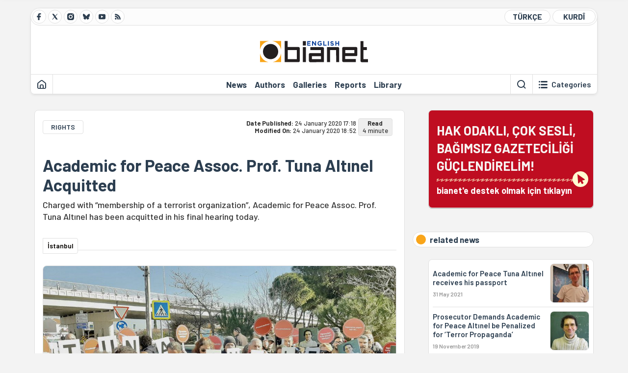

--- FILE ---
content_type: text/html; charset=utf-8
request_url: https://bianet.org/haber/academic-for-peace-assoc-prof-tuna-altinel-acquitted-219121
body_size: 11892
content:
<!DOCTYPE html><html lang=en xml:lang=en><head><script>window.dataLayer=window.dataLayer||[];window.dataLayer.push({'section':'English'});</script><script>(function(w,d,s,l,i){w[l]=w[l]||[];w[l].push({'gtm.start':new Date().getTime(),event:'gtm.js'});var f=d.getElementsByTagName(s)[0],j=d.createElement(s),dl=l!='dataLayer'?'&l='+l:'';j.async=true;j.src='https://www.googletagmanager.com/gtm.js?id='+i+dl;f.parentNode.insertBefore(j,f);})(window,document,'script','dataLayer','GTM-T33QTD7');</script><meta charset=utf-8><meta name=viewport content="width=device-width, initial-scale=1, shrink-to-fit=no"><meta http-equiv=Content-Language content=en><meta http-equiv=Cache-Control content="no-cache, no-store, must-revalidate"><meta http-equiv=Pragma content=no-cache><meta http-equiv=Expires content=0><link rel="shortcut icon" type=image/x-icon href=/favicon.ico><title>Academic for Peace Assoc. Prof. Tuna Altınel Acquitted</title><meta itemprop=description name=description property=og:description content="Charged with “membership of a terrorist organization”, Academic for Peace Assoc. Prof. Tuna Altınel has been acquitted in his final hearing today.
"><meta itemprop=datePublished content=2020-01-24T17:18:00+03:00><meta name=dateModified content=2020-01-24T18:52:16+03:00><meta itemprop=datePublished property=article:published content=2020-01-24T17:18:00+03:00><meta itemprop=keywords name=keywords content="acquittal,tuna altınel"><meta itemprop=identifier name=contentid content=219121><meta property=og:title content="Academic for Peace Assoc. Prof. Tuna Altınel Acquitted"><meta property=og:url itemprop=url content=https://bianet.org/haber/academic-for-peace-assoc-prof-tuna-altinel-acquitted-219121><meta name=twitter:url content=https://bianet.org/haber/academic-for-peace-assoc-prof-tuna-altinel-acquitted-219121><meta name=twitter:title content="Academic for Peace Assoc. Prof. Tuna Altınel Acquitted"><meta name=twitter:description content="Charged with “membership of a terrorist organization”, Academic for Peace Assoc. Prof. Tuna Altınel has been acquitted in his final hearing today.
"><meta name=pdate content=20200124><meta name=utime content=20200124185216><meta name=ptime content=20200124171800><meta property=og:image content=https://static.bianet.org/system/uploads/1/articles/spot_image/000/219/121/original/tt1.jpg><meta name=twitter:image content=https://static.bianet.org/system/uploads/1/articles/spot_image/000/219/121/original/tt1.jpg><meta itemprop=genre content=News><meta itemprop=inLanguage content=en><meta itemprop=ogType property=og:type content=article><meta property=og:type content=article><meta name=msapplication-starturl content=https://bianet.org><meta name=twitter:card content=summary_large_image><meta name=twitter:widgets:new-embed-design content=on><meta name=twitter:widgets:csp content=on><link rel=canonical href=https://bianet.org/haber/academic-for-peace-assoc-prof-tuna-altinel-acquitted-219121><link rel=preconnect href=https://fonts.googleapis.com><link rel=preconnect href=https://fonts.gstatic.com crossorigin><link href="https://fonts.googleapis.com/css2?family=Barlow:ital,wght@0,400;0,500;0,600;0,700;1,400;1,500;1,600;1,700&amp;display=swap" rel=stylesheet><link rel=stylesheet href="/assets/css/main.css?v=rF0UcM0bW-J5Dpal-TQ0PkMc4VpxKuBonXeKKLg_blk" media=screen><link rel=stylesheet href=/assets/js/vendor/lightGallery/css/lightgallery-bundle.min.css media=none onload="if(media!='screen')media='screen'"><link rel=stylesheet href=/assets/js/vendor/select2/css/select2.min.css media=none onload="if(media!='screen')media='screen'"><link rel=stylesheet href="/assets/js/vendor/select2/css/select2-biatheme.css?v=EBJ32YPL0nz7-elwZf4CNSp3AmoIC2mpCJ3w4mteMWI" media=none onload="if(media!='screen')media='screen'"><script async src=https://securepubads.g.doubleclick.net/tag/js/gpt.js crossorigin=anonymous></script><script>window.googletag=window.googletag||{cmd:[]};googletag.cmd.push(function(){googletag.defineSlot('/23095218034/masthead_mobil',[300,100],'div-gpt-ad-1765913091729-0').addService(googletag.pubads());googletag.defineSlot('/23095218034/habarsonu_mobil',[[300,250],[336,280]],'div-gpt-ad-1765913132123-0').addService(googletag.pubads());googletag.defineSlot('/23095218034/habarsonu_desktop',[[960,90],[970,66],'fluid',[950,90],[980,90],[970,250],[970,90],[980,120]],'div-gpt-ad-1765913171830-0').addService(googletag.pubads());googletag.defineSlot('/23095218034/sidebar2',[[336,280],[300,250]],'div-gpt-ad-1765913200437-0').addService(googletag.pubads());googletag.defineSlot('/23095218034/sidebar-2',[[336,280],[300,250]],'div-gpt-ad-1765913228340-0').addService(googletag.pubads());googletag.defineSlot('/23095218034/sayfa_alti',[[300,250],[300,31],[300,75],[336,280],[300,50],[300,100],[320,100],[320,50]],'div-gpt-ad-1765913306932-0').addService(googletag.pubads());googletag.defineSlot('/23095218034/1',[[750,200],[728,90],[960,90],[750,100],[970,90],[970,250],[970,66],[750,300],[950,90]],'div-gpt-ad-1765913343676-0').addService(googletag.pubads());googletag.pubads().enableSingleRequest();googletag.pubads().collapseEmptyDivs();googletag.enableServices();});</script><ins data-publisher=adm-pub-6296092264 data-ad-network=667c219d865235b64ada3ccb data-ad-size="[[320, 100]], [[970, 90]]" class=adm-ads-area></ins><script src=https://static.cdn.admatic.com.tr/showad/showad.min.js></script><script>window.yaContextCb=window.yaContextCb||[]</script><script src=https://yandex.ru/ads/system/context.js async></script><script>history.scrollRestoration="manual";var adsStatus=true;</script><script type=application/javascript src=https://news.google.com/swg/js/v1/swg-basic.js></script><script>(self.SWG_BASIC=self.SWG_BASIC||[]).push(basicSubscriptions=>{basicSubscriptions.setOnEntitlementsResponse(entitlementsPromise=>{entitlementsPromise.then(entitlements=>{if(entitlements.enablesThisWithCacheableEntitlements()){adsStatus=false;window.addEventListener('load',function(){var ads=document.querySelectorAll('ins');ads.forEach(function(ad){ad.remove();});});basicSubscriptions.dismissSwgUI();}});});basicSubscriptions.init({type:"NewsArticle",isPartOfType:["Product"],isPartOfProductId:"CAowxYmcCw:openaccess",clientOptions:{theme:"light",lang:"tr"},});});</script><body><noscript><iframe src="https://www.googletagmanager.com/ns.html?id=GTM-T33QTD7" height=0 width=0 style=display:none;visibility:hidden></iframe></noscript><header class=header--desktop><div class='container header-wrapper shadow-sm'><div class='top-bar row'><div class='social col-4'><a href=https://www.facebook.com/Bianeteng class='btn btn--social btn--circle btn--social--facebook' target=_blank><img src=https://static.bianet.org/icons/icon-facebook.svg alt="Facebook'ta Bianet"></a> <a href=https://twitter.com/bianet_eng class='btn btn--social btn--circle btn--social--twitter' target=_blank><img src=https://static.bianet.org/icons/icon-twitter.svg alt="Twitter'da Bianet"></a> <a href=https://www.instagram.com/bianetorg class='btn btn--social btn--circle btn--social--instagram' target=_blank><img src=https://static.bianet.org/icons/icon-instagram.svg alt="Instagram'da Bianet"></a> <a href=https://bsky.app/profile/bianet-eng.bsky.social class='btn btn--social btn--circle btn--social--bluesky' target=_blank><img src=https://static.bianet.org/icons/icon-bluesky.svg alt="Bluesky'da Bianet"></a> <a href=https://www.youtube.com/user/bianetorg class='btn btn--social btn--circle btn--social--youtube' target=_blank><img src=https://static.bianet.org/icons/icon-youtube.svg alt="Youtube'da Bianet"></a> <a href=/rss/english class='btn btn--social btn--circle btn--social--rss' target=_blank><img src=https://static.bianet.org/icons/icon-rss.svg alt="Bianet RSS"></a></div><div class='empty col-4'></div><div class='language col-4'><a href="/" class='btn btn--language btn--round-full btn--language--turkish'>TÜRKÇE</a> <a href=/kurdi class='btn btn--language btn--round-full btn--language--kurdi'>KURDÎ</a></div></div><div class=mid-bar><div class=row><div class=col-auto><div class=empty></div></div><div class=col><a href=/english class=logo><img src=https://static.bianet.org/logos/bianet-english-logo.svg alt='bianet-Bağımsız İletişim Ağı'></a></div><div class=col-auto><div class=empty></div></div></div></div><div class=bottom-bar><div class=row><div class=col-2><div class=left-part><a href=/english class='btn btn--icon'><img src=https://static.bianet.org/icons/icon-home.svg alt=Homepage></a><div class='vline ms-1'></div></div></div><div class=col-8><div class=center-part><a href=/news class='btn btn--text'><span>News</span><span class=indicator></span></a> <a href=/authors class='btn btn--text'><span>Authors</span><span class=indicator></span></a> <a href=/galleries class='btn btn--text'><span>Galleries</span><span class=indicator></span></a> <a href=/reports class='btn btn--text'><span>Reports</span><span class=indicator></span></a> <a href=/bia-library class='btn btn--text'><span>Library</span><span class=indicator></span></a><div id=DivHeader1></div></div></div><div class=col-2><div class=right-part><div class=vline></div><a href=/search class='btn btn--icon'><img src=https://static.bianet.org/icons/icon-search.svg alt=Search></a><div class='vline me-1'></div><a class='btn btn--icon-text btn--toggle-categories'><img class=off src=https://static.bianet.org/icons/icon-categories.svg alt='Show categories'><img class=on src=https://static.bianet.org/icons/icon-close.svg alt='Hide categories'><span tabindex=0>Categories</span></a></div></div></div></div></div><div class='container category-wrapper'><div class=row><div class=col-12><div class='center-part shadow-sm' id=DivHeader2></div></div></div></div></header><header class=header--desktop-sticky><div class='container-fluid header-wrapper shadow'><div class='top-bar row'><div class='social col-4'><a href=https://www.facebook.com/Bianeteng class='btn btn--social btn--circle btn--social--facebook' target=_blank><img src=https://static.bianet.org/icons/icon-facebook.svg alt="Facebook' ta Bianet"></a> <a href=https://twitter.com/bianet_eng class='btn btn--social btn--circle btn--social--twitter' target=_blank><img src=https://static.bianet.org/icons/icon-twitter.svg alt="Twitter' da Bianet"></a> <a href=https://www.instagram.com/bianetorg class='btn btn--social btn--circle btn--social--instagram' target=_blank><img src=https://static.bianet.org/icons/icon-instagram.svg alt="Instagram' da Bianet"></a> <a href=https://www.youtube.com/user/bianetorg class='btn btn--social btn--circle btn--social--youtube' target=_blank><img src=https://static.bianet.org/icons/icon-youtube.svg alt="Youtube' da Bianet"></a> <a href=/rss/english class='btn btn--social btn--circle btn--social--rss' target=_blank><img src=https://static.bianet.org/icons/icon-rss.svg alt="Bianet RSS"></a></div><div class='logo col-4'><a href=/english><img src=https://static.bianet.org/logos/bianet-english-logo-md.svg alt="bianet-Bağımsız İletişim Ağı"></a></div><div class='language col-4'><a href="/" class='btn btn--language btn--round-full btn--language--turkish'>TÜRKÇE</a> <a href=/kurdi class='btn btn--language btn--round-full btn--language--kurdi'>KURDÎ</a></div></div></div></header><header class='header--mobile header--mobile--english'><div class='container-fluid header-wrapper shadow'><div class=row><div class='left-part col-2'><a href=/search class='btn btn--icon search'><img src=https://static.bianet.org/icons/icon-search-mobile.svg alt=Search></a> <a href=/english class='btn btn--icon home'><img src=https://static.bianet.org/icons/icon-home-mobile.svg alt=Homepage></a></div><div class='center-part col-8'><a href=/english><img src=https://static.bianet.org/logos/bianet-english-logo-sm.svg alt="bianet-Bağımsız İletişim Ağı"></a></div><div class='right-part col-2'><a class='btn btn--icon sidebar-switch'><img class=open src=https://static.bianet.org/icons/icon-menu-mobile.svg alt='Show menu'><img class=close src=https://static.bianet.org/icons/icon-close-mobile.svg alt='Hide menu'></a></div></div></div><div id=mobile-menu class=sidenav><div class=sidenav__content><div class=container-md><div class='row user d-none'></div><div class='row links'><div class=col><div class=wrapper-1><a href="/" class='btn btn--text'><span>bianet</span></a> <a href=/biamag class='btn btn--text'><span>biamag</span></a> <a href="/" class='btn btn--text'><span>türkçe</span></a> <a href=/kurdi class='btn btn--text'><span>kurdî</span></a></div><div id=DivHeader3></div><div class=title>SECTIONS</div><div class=wrapper-2><a href=/news class='btn btn--text'><span>News</span></a> <a href=/authors class='btn btn--text'><span>Authors</span></a> <a href=/reports class='btn btn--text'><span>Special Reports</span></a> <a href=/projects class='btn btn--text'><span>Projects</span></a> <a href=/bia-library class='btn btn--text'><span>Library</span></a> <a href=/galleries class='btn btn--text'><span>Galleries</span></a> <a href=/search class='btn btn--text'><span>Search on the website</span></a></div><div class=title>CATEGORIES</div><div class=wrapper-3><div id=DivHeader4></div></div><div class=title>SOCIAL MEDIA</div><div class=wrapper-5><a href=https://www.facebook.com/Bianeteng class='btn btn--text' target=_blank><span>Facebook</span></a> <a href=https://twitter.com/bianet_eng class='btn btn--text' target=_blank><span>Twitter</span></a> <a href=https://www.youtube.com/user/bianetorg class='btn btn--text' target=_blank><span>Youtube</span></a> <a href=https://www.instagram.com/bianetorg class='btn btn--text' target=_blank><span>Instagram</span></a> <a href=/rss/english class='btn btn--text' target=_blank><span>RSS</span></a> <a href=https://eepurl.com/bEeFmn class='btn btn--text' target=_blank><span>E-bulletin</span></a></div><div class=title>CORPORATE</div><div class=wrapper-4><a href=/about-us class='btn btn--text'><span>About Us</span></a> <a href=/about-us#iletisim class='btn btn--text'><span>Contact</span></a> <a href=/page/data-protection-policy-285339 class='btn btn--text'><span>Data protection policy</span></a> <a href=/page/privacy-policy-285340 class='btn btn--text'><span>Privacy Policy</span></a></div></div></div></div></div><div class=sidenav__footer><div class=logo><img src=https://static.bianet.org/logos/bianet-logo.svg alt="Bianet - Bağımsız İletişim Ağı"></div></div></div></header><scripts></scripts><style>.fig-modal .modal-dialog{position:relative;display:table;overflow-y:auto;overflow-x:auto;width:auto}</style><main class='page-news-single balanced'><div class=container-fluid><div class=container><div class=row><div class=col-12><div class=ads--before-content><div id=DivAds-ContentHeader-1337156029></div><scripts></scripts></div></div></div></div></div><div class="container-md scroll-step" data-url=/haber/academic-for-peace-assoc-prof-tuna-altinel-acquitted-219121 data-title="Academic for Peace Assoc. Prof. Tuna Altınel Acquitted"><div class=row><div class="col-12 col-lg-8"><div class=column-1><section class="news-single content-part" data-url=/haber/academic-for-peace-assoc-prof-tuna-altinel-acquitted-219121 data-title="Academic for Peace Assoc. Prof. Tuna Altınel Acquitted"><div class=top-part><div class=meta-wrapper><div class=category-wrapper><a class=btn-category href=/kategori/rights-21 target=_blank>RIGHTS</a></div><div class=date-wrapper><div class=publish-date><span class=label-mobile>DP: </span> <span class=label-desktop>Date Published: </span> <span class=value-mobile>24.01.2020 17:18</span> <span class=value-desktop>24 January 2020 17:18</span></div><div class=update-date><span class=separator>&nbsp;~&nbsp;</span> <span class=label-mobile>MO: </span> <span class=label-desktop>Modified On: </span> <span class=value-mobile>24.01.2020 18:52</span> <span class=value-desktop>24 January 2020 18:52</span></div></div><div class=read-time><span class=label-mobile>Read</span> <span class=label-desktop>Read:&nbsp;</span> <span class=value>4 minute</span></div></div><div class=txt-wrapper><h1 class=headline tabindex=0>Academic for Peace Assoc. Prof. Tuna Alt&#x131;nel Acquitted</h1><div class=desc tabindex=0>Charged with “membership of a terrorist organization”, Academic for Peace Assoc. Prof. Tuna Altınel has been acquitted in his final hearing today.</div></div><div class="hline--1x d-lg-none"></div><div class=info-wrapper--mobile><div class=left-part><a class="ccard ccard--author ccard--author-chip ccard--author-chip--bia"><div class=txt-wrapper><h2 class=name>&#x130;stanbul</h2></div></a></div></div><div class="info-wrapper d-none d-lg-flex"><div class=left-part><a class="ccard ccard--author ccard--author-chip ccard--author-chip--bia"><div class=txt-wrapper><h2 class=name>&#x130;stanbul</h2></div></a></div><div class=hline--1x></div></div><div class=figure-wrapper tabindex=0><figure><div class=figure-img-wrapper><img src=https://static.bianet.org/system/uploads/1/articles/spot_image/000/219/121/original/tt1.jpg alt="Academic for Peace Assoc. Prof. Tuna Altınel Acquitted" loading=lazy></div></figure></div></div><div class=bottom-part><div class="actions-wrapper sticky-0"><div class="inner-wrapper sticky"><a target=_blank href="https://www.facebook.com/sharer.php?u=https://bianet.org/haber/academic-for-peace-assoc-prof-tuna-altinel-acquitted-219121" class="btn btn--icon-large btn-facebook"><img src=https://static.bianet.org/icons/icon-large-facebook.svg alt=""></a> <a target=_blank href='https://twitter.com/intent/tweet?url=https://bianet.org/haber/academic-for-peace-assoc-prof-tuna-altinel-acquitted-219121&amp;text=Academic for Peace Assoc. Prof. Tuna Altınel Acquitted' class="btn btn--icon-large btn-twitter"><img src=https://static.bianet.org/icons/icon-large-twitter.svg alt=""></a> <a target=_blank href="https://wa.me/?text=https://bianet.org/haber/academic-for-peace-assoc-prof-tuna-altinel-acquitted-219121" class="btn btn--icon-large btn-whatsapp"><img src=https://static.bianet.org/icons/icon-large-whatsapp.svg alt=""></a> <a target=_blank href="https://bsky.app/intent/compose?text=https://bianet.org/haber/academic-for-peace-assoc-prof-tuna-altinel-acquitted-219121" class="btn btn--icon-large btn-bluesky"><img src=https://static.bianet.org/icons/icon-large-bluesky.svg alt=""></a> <a href=javascript:void(0) onclick="copyText('https://bianet.org/haber/academic-for-peace-assoc-prof-tuna-altinel-acquitted-219121')" class="btn btn--icon-large btn-copy"><img src=https://static.bianet.org/icons/icon-large-copylink.svg alt=""></a> <a target=_blank href="/cdn-cgi/l/email-protection#[base64]" class="btn btn--icon-large btn-email"><img src=https://static.bianet.org/icons/icon-large-email.svg alt=""></a> <a href=/print/haber/academic-for-peace-assoc-prof-tuna-altinel-acquitted-219121 class="btn btn--icon-large btn-print" target=_blank><img src=https://static.bianet.org/icons/icon-large-print.svg alt=""></a></div></div><div class=content-wrapper><div class=content id=gallery-219121 tabindex=0><p style=text-align:right><span style=font-size:11px><em>* Photo: Academics for Peace / Twitter</em></span><p style=text-align:right><em>Click to read the article in <a href=https://bianet.org/1/19/219117-baris-akademisyeni-doc-dr-tuna-altinel-beraat-etti target=_blank rel=nofollow>Turkish</a></em><p>Academic for Peace Assoc. Prof. <a href=/tag/tuna-altinel-65073>Tuna Altınel</a> from Lyon-1 University of France has been acquitted of "membership of a terrorist organization".<p>Having his third and final hearing at the Balıkesir 2nd Heavy Penal Court today (January 24), Altınel has been acquitted.<p>Altınel previously served 81 days behind bars on the offense charged.<p>Announcing his opinion as to the accusations in the previous hearing on November 19, 2019, the prosecutor demanded that Altınel be penalized on charge of "propagandizing for a terrorist organization" over his attendance to a conference entitled "Cizre: The story of a massacre".<p>In today's hearing, Altınel made his defense as to the accusations and made the court board and the audience listen to the voice records regarding the organization of the conference in question.<h3>'People were given bones and said "It is your father"'</h3><p>Altınel also made people listen to the voice records of the people who took shelter in basements in Cizre during curfews.* "People were given bones in bags and said 'It is your father'," said Altınel in the hearing.<p>In his defense at court, Tuna Altınel stated, "It is a call for peace. It does not have anything to do with a terrorist organization. I have been acquitted in my trial heard by the İstanbul 29th Heavy Penal Court. Today, I am still standing trial here on the ground that I propagandized for a terrorist organization. I want this contradiction to be eliminated."<p>Referring to the Constitutional Court verdict of right violation on Academics for Peace, Tuna Altınel underlined that "what was happening in the current trial was a violation of freedom of thought and expression as previously indicated by the Constitutional Court verdict."<p>Pronouncing its ruling after the statements of defense, the court has ruled that the academic shall be acquitted of the offense charged.<h2>What happened?</h2><p>Assoc. Prof. Tuna Altınel from the Department of Mathematics at Lyon-1 University was arrested in Turkey's western province of Balıkesir on May 11, 2019 on the ground of a conference held in France.<p>Altınel was taken into custody on May 10, when he he went to the Balıkesir Civil Registry to inquire about the restriction imposed on his passport. Being referred to court on duty by the Prosecutor's Office to be arrested, the academic was arrested and sent to Kepsut Type L Prison.<p>The academic was charged with "membership of a terrorist organization" on the ground that he did simultaneous interpreting at a conference on "Cizre basements"* held in France in 2019.<p>In his first hearing on July 30, the court ruled for the release of Tuna Altınel without imposing any judicial control measures. Though no international travel ban has been imposed on the academic, his confiscated passport has not yet been returned to him without any legal grounds.<h2>About Assoc. Prof. Tuna Altınel</h2><p>Arrested and imprisoned in Turkey, Assoc. Prof. Tuna Altınel is an academic who has made significant contributions to the academia in universities abroad, primarily in France since 1996.<p>Altınel graduated from the Departments of Mathematics and Computer Science of Boğaziçi University in İstanbul. He completed his PhD studies at Rutgers University in New Jersey, with Cherlin as his doctoral advisor.<p>With Alexandre Borovik and Gregory Cherlin, he proved an important example of Cherlin-Zilber conjecture. Having published 26 articles in his field so far, Altınel is specialized in group theory and mathematical logic. (TP/SD)<hr><p><em> * When the curfew, which was in effect in Cizre in Turkey's southeastern province of Şırnak as of December 14, 2015, was lifted on March 2, 2016, 177 dead bodies, 25 of which belonged to children, were found in the wreckages and debris of mainly 3 buildings and the houses in their vicinity. While the 103 of the deceased could be identified, 74 people were put to rest without being identified. The total number of the dead has been announced as 189. According to the report of the Peoples' Democratic Party (HDP), almost all of the dead bodies were beyond recognition because they were either burned or decomposed. The remnants of human bones and military ammunition were found in the basements. Forensic Experts also found remnants of human bones of children in the basements.</em></div><div class=tags-wrapper><div class="chip chip--location"><div class=label>Origin</div><div class=location>BIA News Desk</div></div><a href=/tag/acquittal-2514 class="btn btn--tag">acquittal</a> <a href=/tag/tuna-altinel-65073 class="btn btn--tag">tuna alt&#x131;nel</a></div></div></div><section class="mt-4 d-lg-none connected-mobile"><div class=section__title>related news</div><div class=section__content><div class="box box--related-mobile"><div class=news-wrapper><a href=/haber/academic-for-peace-tuna-altinel-receives-his-passport-244889 class="ccard ccard--news ccard--news-small"><div class=txt-wrapper><h5 class=headline>Academic for Peace Tuna Alt&#x131;nel receives his passport</h5><div class=date>31 May 2021</div></div><div class=img-wrapper><img src=https://static.bianet.org/system/uploads/1/articles/main_image/000/244/889/original/tuna_altınel_manset-132.jpg alt=/haber/academic-for-peace-tuna-altinel-receives-his-passport-244889 loading=lazy></div></a><div class=hline--1x></div><a href=/haber/prosecutor-demands-academic-for-peace-altinel-be-penalized-for-terror-propaganda-216032 class="ccard ccard--news ccard--news-small"><div class=txt-wrapper><h5 class=headline>Prosecutor Demands Academic for Peace Alt&#x131;nel be Penalized for &#x2018;Terror Propaganda&#x2019;</h5><div class=date>19 November 2019</div></div><div class=img-wrapper><img src=https://static.bianet.org/system/uploads/1/articles/main_image/000/216/032/original/mn_(1)-13.jpg alt=/haber/prosecutor-demands-academic-for-peace-altinel-be-penalized-for-terror-propaganda-216032 loading=lazy></div></a><div class=hline--1x></div><a href=/haber/academic-altinel-i-taught-english-french-to-friends-in-prison-211339 class="ccard ccard--news ccard--news-small"><div class=txt-wrapper><h5 class=headline>Academic Alt&#x131;nel: I Taught English, French to Friends in Prison</h5><div class=date>5 August 2019</div></div><div class=img-wrapper><img src=https://static.bianet.org/system/uploads/1/articles/main_image/000/211/339/original/tunabu_-_Kopya_(1)aaa.jpg alt=/haber/academic-altinel-i-taught-english-french-to-friends-in-prison-211339 loading=lazy></div></a><div class=hline--1x></div><a href=/haber/academic-for-peace-tuna-altinel-released-211078 class="ccard ccard--news ccard--news-small"><div class=txt-wrapper><h5 class=headline>Academic for Peace Tuna Alt&#x131;nel Released</h5><div class=date>30 July 2019</div></div><div class=img-wrapper><img src=https://static.bianet.org/system/uploads/1/articles/main_image/000/211/078/original/mas1.jpg alt=/haber/academic-for-peace-tuna-altinel-released-211078 loading=lazy></div></a></div></div></div></section><div class=most-read-contents-mobile></div><scripts></scripts><section class=section--pushed><div class=section__content><div class="ccard ccard--support-v3"><div class=txt-wrapper><div class=title>Hak odaklı, çok sesli, bağımsız gazeteciliği güçlendirmek için bianet desteğinizi bekliyor.</div></div><a href=/bianete-destek-olun class=btn-support-v3 swg-standard-button=contribution role=button lang=tr><div class=swg-button-v3-icon-light></div>Google ile Katkıda Bulunun </a></div></div></section></section></div></div><div class="col-12 col-lg-4 d-none d-lg-block"><div class=column-2><section class=section--pushed><div class=section__content><a class="ccard ccard--support-v2" href=/bianete-destek-olun><div class=txt-wrapper><div class=title>HAK ODAKLI, ÇOK SESLİ,<br>BAĞIMSIZ GAZETECİLİĞİ GÜÇLENDİRELİM!</div><div class=desc>bianet'e destek olmak için tıklayın</div></div><div class=img-wrapper-alt><div class=circle></div><div class=arrow></div></div></a></div></section><section class=section--pushed><div class=section__title><div class=dot></div><div class=title tabindex=0>related news</div></div><div class=section__content><div class="box box--related"><div class=news-wrapper><a href=/haber/academic-for-peace-tuna-altinel-receives-his-passport-244889 class="ccard ccard--news ccard--news-small"><div class=txt-wrapper><h5 class=headline>Academic for Peace Tuna Alt&#x131;nel receives his passport</h5><div class=date>31 May 2021</div></div><div class=img-wrapper><img src=https://static.bianet.org/system/uploads/1/articles/main_image/000/244/889/original/tuna_altınel_manset-132.jpg alt=/haber/academic-for-peace-tuna-altinel-receives-his-passport-244889 loading=lazy></div></a><div class=hline--1x></div><a href=/haber/prosecutor-demands-academic-for-peace-altinel-be-penalized-for-terror-propaganda-216032 class="ccard ccard--news ccard--news-small"><div class=txt-wrapper><h5 class=headline>Prosecutor Demands Academic for Peace Alt&#x131;nel be Penalized for &#x2018;Terror Propaganda&#x2019;</h5><div class=date>19 November 2019</div></div><div class=img-wrapper><img src=https://static.bianet.org/system/uploads/1/articles/main_image/000/216/032/original/mn_(1)-13.jpg alt=/haber/prosecutor-demands-academic-for-peace-altinel-be-penalized-for-terror-propaganda-216032 loading=lazy></div></a><div class=hline--1x></div><a href=/haber/academic-altinel-i-taught-english-french-to-friends-in-prison-211339 class="ccard ccard--news ccard--news-small"><div class=txt-wrapper><h5 class=headline>Academic Alt&#x131;nel: I Taught English, French to Friends in Prison</h5><div class=date>5 August 2019</div></div><div class=img-wrapper><img src=https://static.bianet.org/system/uploads/1/articles/main_image/000/211/339/original/tunabu_-_Kopya_(1)aaa.jpg alt=/haber/academic-altinel-i-taught-english-french-to-friends-in-prison-211339 loading=lazy></div></a><div class=hline--1x></div><a href=/haber/academic-for-peace-tuna-altinel-released-211078 class="ccard ccard--news ccard--news-small"><div class=txt-wrapper><h5 class=headline>Academic for Peace Tuna Alt&#x131;nel Released</h5><div class=date>30 July 2019</div></div><div class=img-wrapper><img src=https://static.bianet.org/system/uploads/1/articles/main_image/000/211/078/original/mas1.jpg alt=/haber/academic-for-peace-tuna-altinel-released-211078 loading=lazy></div></a></div></div></div></section><div class=ads><div id=DivAds-SideBar1-1263686608></div><scripts></scripts></div><div class=most-read-contents></div><scripts></scripts></div></div></div></div><div class="container-fluid news-transition scroll-step"><div class=container><div class=row><div class=col-12><div class=ads--between-content><div id=DivAds-General1-2058533197></div><scripts></scripts></div></div></div></div></div><div class="nextFirstPage content-part scroll-step" data-url=/haber/unnotified-monitoring-of-prisoner-calls-visits-a-rights-violation-top-court-rules-315859 data-title="Unnotified monitoring of prisoner calls, visits a rights violation, top court rules"></div><div class="container-fluid news-transition scroll-step"><div class=container><div class=row><div class=col-12><div class=ads--between-content><div id=DivAds-General2-1176607004></div><scripts></scripts></div></div></div></div></div><div class="nextSecondPage content-part scroll-step" data-url=/haber/hrant-dink-commemorated-on-19th-anniversary-of-murder-315773 data-title="Hrant Dink commemorated on 19th anniversary of murder"></div><div class=container-md><div class=row><div class=col-12><div id=DivHomeContent></div><scripts></scripts></div></div></div></main><footer class=footer--desktop><div class=container-md><div class=row><div class=col-12><div class=footer-wrapper><div class="row top-bar"><div class="copy col-8"><a href="/" class=logo><img src=https://static.bianet.org/logos/bianet-logo.svg alt="bianet-Bağımsız İletişim Ağı"></a><div class=copyright>Copyright © 2026 all rights reserved<br>IPS Communication Foundation - Independent Communication Network</div></div><div class="social col-4"><a href=https://www.facebook.com/Bianeteng class="btn btn--social btn--circle btn--social--facebook" target=_blank><img src=https://static.bianet.org/icons/icon-facebook.svg alt="Facebook'ta Bianet"></a> <a href=https://twitter.com/bianet_eng class="btn btn--social btn--circle btn--social--twitter" target=_blank><img src=https://static.bianet.org/icons/icon-twitter.svg alt="Twitter'da Bianet"></a> <a href=https://www.instagram.com/bianetorg class="btn btn--social btn--circle btn--social--instagram" target=_blank><img src=https://static.bianet.org/icons/icon-instagram.svg alt="Instagram'da Bianet"></a> <a href=https://www.youtube.com/user/bianetorg class="btn btn--social btn--circle btn--social--youtube" target=_blank><img src=https://static.bianet.org/icons/icon-youtube.svg alt="Youtube'da Bianet"></a> <a href=/rss/english class="btn btn--social btn--circle btn--social--rss" target=_blank><img src=https://static.bianet.org/icons/icon-rss.svg alt="Bianet RSS"></a></div></div><div id=DivFooter></div><div class="row bottom-bar"><div class=col><a href=/about-us class="btn btn--text"><span>Contact Us</span></a> <a href=/about-us#acik-pozisyon class="btn btn--text"><span>Open Positions</span></a> <a href=/about-us#staj class="btn btn--text"><span>Internship Opportunities</span></a> <a href=/about-us#reklam class="btn btn--text"><span>Advertise with us</span></a> <a href=/page/data-protection-policy-285339 class="btn btn--text"><span>Data protection policy</span></a> <a href=/page/privacy-policy-285340 class="btn btn--text"><span>Privacy Policy</span></a></div></div><div class="row last-bar"><div class=col>This website is published with the core support of the Swedish International Development Cooperation Agency (SIDA) to IPS Communication Foundation. The content of this website is the sole responsibility of IPS Communication Foundation and is not indicative of SIDA&#x27;s stance.</div></div></div></div></div></div></footer><footer class=footer--mobile><div class=container-fluid><div class=footer-wrapper><div class="row top-bar"><div class=col-12><a href="/" class=center-part><img src=https://static.bianet.org/logos/bianet-logo.svg alt="bianet-Bağımsız İletişim Ağı"></a></div></div><div class="row mid-bar"><div class="col social"><a href=https://www.facebook.com/Bianeteng class="btn btn--social btn--circle btn--social--facebook" target=_blank><img src=https://static.bianet.org/icons/icon-facebook.svg alt="Facebook'ta Bianet"></a> <a href=https://twitter.com/bianet_eng class="btn btn--social btn--circle btn--social--twitter" target=_blank><img src=https://static.bianet.org/icons/icon-twitter.svg alt="Twitter'da Bianet"></a> <a href=https://www.instagram.com/bianetorg class="btn btn--social btn--circle btn--social--instagram" target=_blank><img src=https://static.bianet.org/icons/icon-instagram.svg alt="Instagram'da Bianet"></a> <a href=https://www.youtube.com/user/bianetorg class="btn btn--social btn--circle btn--social--youtube" target=_blank><img src=https://static.bianet.org/icons/icon-youtube.svg alt="Youtube'da Bianet"></a> <a href=/rss/english class="btn btn--social btn--circle btn--social--rss" target=_blank><img src=https://static.bianet.org/icons/icon-rss.svg alt="Bianet RSS"></a></div></div><div class="row last-bar"><div class=col>This website is published with the core support of the Swedish International Development Cooperation Agency (SIDA) to IPS Communication Foundation. The content of this website is the sole responsibility of IPS Communication Foundation and is not indicative of SIDA&#x27;s stance.</div></div></div></div></footer><scripts></scripts><div class=scroll-to-top><img src=https://static.bianet.org/icons/icon-scrolltop.svg alt='Back to Top'></div><div class=dark-bg style=opacity:0;visibility:hidden></div><input type=hidden id=HdnPeriod value=day><div id=notification popover=manual style=display:none><div class=notification-title><div class=title>GÜNCEL</div><button popovertarget=notification popovertargetaction=hide class="btn btn--icon"> <img class=close src=https://static.bianet.org/icons/icon-close-mobile.svg alt="Menü Gizle"> </button></div><a id=HrefNotification class="ccard ccard--news ccard--news-large"><div class=img-wrapper><img id=ImgNotification></div><div class=info-wrapper><div class=txt-wrapper><h5 class=headline><label id=LblNotification></label></h5></div></div></a></div><div id=getpermission popover=manual style=display:none><div class=getpermission-title><div class=icon><img class=close src=https://static.bianet.org/icons/icon-bell.png alt="Menü Gizle"></div><div class=title>bianet'ten bildirimler</div><button popovertarget=getpermission popovertargetaction=hide id=BtnRemindLaterClose class="btn btn--icon"> <img class=close src=https://static.bianet.org/icons/icon-close-mobile.svg alt="Menü Gizle"> </button></div><div class=content tabindex=0><div class=text>bianet'in özel bildirimlerine izin vererek önemli gelişmelerden haberdar olabilirsiniz.</div><div class=buttons><button popovertarget=getpermission id=BtnRemindLater popovertargetaction=hide class="btn btn-left"> Sonra Hatırlat </button> <button popovertarget=getpermission id=BtnGivePermission popovertargetaction=hide class="btn btn-right"> İzin Ver </button></div></div></div><script data-cfasync="false" src="/cdn-cgi/scripts/5c5dd728/cloudflare-static/email-decode.min.js"></script><script src=https://code.jquery.com/jquery-3.7.0.min.js integrity="sha256-2Pmvv0kuTBOenSvLm6bvfBSSHrUJ+3A7x6P5Ebd07/g=" crossorigin=anonymous></script><script src=https://cdn.jsdelivr.net/npm/popper.js@1.16.0/dist/umd/popper.min.js integrity=sha384-Q6E9RHvbIyZFJoft+2mJbHaEWldlvI9IOYy5n3zV9zzTtmI3UksdQRVvoxMfooAo crossorigin=anonymous></script><script src=/assets/js/vendor/bootstrap.min.js></script><script async src=/assets/js/vendor/lightGallery/lightgallery.min.js></script><script async src=/assets/js/vendor/lightGallery/plugins/video/lg-video.min.js></script><script async src=/assets/js/vendor/lightGallery/plugins/hash/lg-hash.min.js></script><script src=/assets/js/vendor/select2/js/select2.full.min.js></script><script src="/assets/js/scrollama.min.js?v=F9jG24d3CABtDyKkLQMLGS-minISkiU85wp9hTAedDM"></script><script src="/assets/js/main.min.js?v=Dt6VJkxbubwLa-DpjHaReV4mIOjSg-PMhgRdc6i2g0c"></script><script>$.ajax({url:'/api/Stats/ContentRead?ContentId=219121',method:'POST'});</script><script>$(document).ready(function(){$(".nextFirstPage").load('/next/haber/unnotified-monitoring-of-prisoner-calls-visits-a-rights-violation-top-court-rules-315859');$(".nextSecondPage").load('/next/haber/hrant-dink-commemorated-on-19th-anniversary-of-murder-315773');const scroller=scrollama();scroller.setup({step:".scroll-step",offset:0.9}).onStepEnter((response)=>{if(response.index==1){if($(".content-part").hasClass("nextFirstPage")){$.ajax({url:'/api/Stats/ContentRead?ContentId=315859',method:'POST'});$(".nextFirstPage").removeClass("nextFirstPage");window.dataLayer=window.dataLayer||[];window.dataLayer.push({'event':'virtualPageview','pageUrl':'https://bianet.org/haber/unnotified-monitoring-of-prisoner-calls-visits-a-rights-violation-top-court-rules-315859','pageTitle':`Unnotified monitoring of prisoner calls, visits a rights violation, top court rules`,'pageType':'virtualPageview','pageOrder':'2'});}}else if(response.index==3){if($(".content-part").hasClass("nextSecondPage")){$.ajax({url:'/api/Stats/ContentRead?ContentId=315773',method:'POST'});$(".nextSecondPage").removeClass("nextSecondPage");window.dataLayer=window.dataLayer||[];window.dataLayer.push({'event':'virtualPageview','pageUrl':'https://bianet.org/haber/hrant-dink-commemorated-on-19th-anniversary-of-murder-315773','pageTitle':`Hrant Dink commemorated on 19th anniversary of murder`,'pageType':'virtualPageview','pageOrder':'3'});}}
if(response.element.dataset.url){history.replaceState(null,null,response.element.dataset.url+(response.index==0?window.location.hash:''));document.title=response.element.dataset.title;}}).onStepExit((response)=>{});});</script><scripts render=true><script>$(document).ready(function(){if(adsStatus){let deviceType=getDeviceType();$.ajax({url:'/api/Ads/AdsGetList?LanguageId=3&slotname=ContentHeader&devicetype='+deviceType+'&pagetype=News&CategoryId=21',method:'GET',success:function(dataResponse){$("#DivAds-ContentHeader-1337156029").html(dataResponse.data);clearEmptyAds();}});}});</script><script>$(document).ready(function(){getMostReadsMobile();});</script><script>$(document).ready(function(){if(adsStatus){let deviceType=getDeviceType();$.ajax({url:'/api/Ads/AdsGetList?LanguageId=3&slotname=SideBar1&devicetype='+deviceType+'&pagetype=News&CategoryId=21',method:'GET',success:function(dataResponse){$("#DivAds-SideBar1-1263686608").html(dataResponse.data);clearEmptyAds();}});}});</script><script>$(document).ready(function(){getMostReadsDesktop();});</script><script>$(document).ready(function(){if(adsStatus){let deviceType=getDeviceType();$.ajax({url:'/api/Ads/AdsGetList?LanguageId=3&slotname=General1&devicetype='+deviceType+'&pagetype=News&CategoryId=21',method:'GET',success:function(dataResponse){$("#DivAds-General1-2058533197").html(dataResponse.data);clearEmptyAds();}});}});</script><script>$(document).ready(function(){if(adsStatus){let deviceType=getDeviceType();$.ajax({url:'/api/Ads/AdsGetList?LanguageId=3&slotname=General2&devicetype='+deviceType+'&pagetype=News&CategoryId=21',method:'GET',success:function(dataResponse){$("#DivAds-General2-1176607004").html(dataResponse.data);clearEmptyAds();}});}});</script><script>$(document).ready(function(){$.ajax({url:'/api/Content/HomeContentGetList?LanguageId=3',method:'GET',success:function(dataResponse){$("#DivHomeContent").html(dataResponse.data);}});});</script><script>$(document).ready(function(){$.ajax({url:'/api/Header/HeaderGetList?LanguageId=3&SectionId=0',method:'GET',success:function(dataResponse){$("#DivHeader1").html(dataResponse.Header1);$("#DivHeader2").html(dataResponse.Header2);$("#DivHeader3").html(dataResponse.Header3);$("#DivHeader4").html(dataResponse.Header4);preparemain();}});});</script><script>$(document).ready(function(){$.ajax({url:'/api/Footer/FooterGetList?LanguageId=3&SectionId=0',method:'GET',success:function(dataResponse){$("#DivFooter").html(dataResponse.data);}});});</script></scripts><script type=application/ld+json>{"@context":"http://schema.org","@type":"NewsArticle","articleSection":"RIGHTS","mainEntityOfPage":{"@type":"WebPage","@id":"https://bianet.org/haber/academic-for-peace-assoc-prof-tuna-altinel-acquitted-219121"},"headline":"Academic for Peace Assoc. Prof. Tuna Altınel Acquitted","keywords":"acquittal, tuna altınel","wordCount":"688","image":{"@type":"ImageObject","url":"https://static.bianet.org/system/uploads/1/articles/spot_image/000/219/121/original/tt1.jpg","width":"0","height":"0"},"datePublished":"2020-01-24T17:18:00+03:00","dateModified":"2020-01-24T18:52:16+03:00","description":"Academic for Peace Assoc. Prof. Tuna Altınel Acquitted","articleBody":"Charged with “membership of a terrorist organization”, Academic for Peace Assoc. Prof. Tuna Altınel has been acquitted in his final hearing today.
","author":{"@type":"Person","name":"Bianet","url":"https://bianet.org"},"publisher":{"@type":"Organization","name":"Bianet","logo":{"@type":"ImageObject","url":"https://static.bianet.org/images/bianet-logo-dark.png","width":500,"height":137}}}</script><script type=application/ld+json>{"@context":"http://schema.org","@type":"BreadcrumbList","itemListElement":[{"@type":"ListItem","position":1,"item":{"@id":"https://bianet.org","name":"Anasayfa"}},{"@type":"ListItem","position":2,"item":{"@id":"https://bianet.org/kategori/rights-21","name":"RIGHTS"}}]}</script><script data-schema=organization type=application/ld+json>{"@context":"http://schema.org","@type":"Organization","name":"Bianet","url":"https://bianet.org","logo":"https://static.bianet.org/images/bianet-logo-dark.png","sameAs":["https://www.facebook.com/bianet","https://twitter.com/bianet"],"contactPoint":[{"@type":"ContactPoint","telephone":"+902122882800","contactType":"customer service","contactOption":"TollFree","areaServed":"TR"}]}</script><script>function getMostReadsDesktop(){$.ajax({url:'/api/Content/MostReadContentGetList?LanguageId=3&SectionId=0&viewtype=desktop&period='+$("#HdnPeriod").val(),method:'GET',success:function(dataResponse){$(".most-read-contents").html(dataResponse.data);$('.hrf-day').off("click").on("click",function(e){$("#HdnPeriod").val("day");getMostReadsDesktop();});$('.hrf-week').off("click").on("click",function(e){$("#HdnPeriod").val("week");getMostReadsDesktop();});$('.hrf-month').off("click").on("click",function(e){$("#HdnPeriod").val("month");getMostReadsDesktop();});}});}
function getMostReadsMobile(){$.ajax({url:'/api/Content/MostReadContentGetList?LanguageId=3&SectionId=0&viewtype=mobile&period='+$("#HdnPeriod").val(),method:'GET',success:function(dataResponse){$(".most-read-contents-mobile").html(dataResponse.data);}});}</script><script type=module>import{initializeApp}from'https://www.gstatic.com/firebasejs/10.12.0/firebase-app.js';import{getAnalytics}from"https://www.gstatic.com/firebasejs/10.12.0/firebase-analytics.js";import{getMessaging,getToken,onMessage}from'https://www.gstatic.com/firebasejs/10.12.0/firebase-messaging.js';const firebaseConfig={apiKey:"AIzaSyDFh-I6dg7J34unMgREVSTEZD7ZXsaLBn0",authDomain:"bianetorg-67535.firebaseapp.com",projectId:"bianetorg-67535",storageBucket:"bianetorg-67535.appspot.com",messagingSenderId:"512195973812",appId:"1:512195973812:web:7ec03eff0c497e48457de1",measurementId:"G-YS2LG11PF5"};const app=initializeApp(firebaseConfig);const analytics=getAnalytics(app);const messaging=getMessaging();if(Notification.permission!=="denied"){if(isChrome()){const firebaseStatus=localStorage.getItem('firebase');$('#BtnRemindLaterClose,#BtnRemindLater').on('click',function(e){const firebaseDate=new Date();localStorage.setItem('firebase',"BLOCK|"+firebaseDate);});$('#BtnRemindLaterClose,#BtnRemindLater').on('click',function(e){const firebaseDate=new Date();localStorage.setItem('firebase',"BLOCK|"+firebaseDate);});$('#BtnGivePermission').on('click',function(e){const firebaseDate=new Date();localStorage.setItem('firebase',"OK|"+firebaseDate);requestPermission();});}}
onMessage(messaging,(payload)=>{if(payload.data){$("#ImgNotification").attr("src",payload.data.image);$("#ImgNotification").attr("alt",payload.data.title);$("#LblNotification").text(payload.data.title);$("#HrefNotification").attr("href",payload.data.link);document.getElementById('notification').style.removeProperty('display');document.getElementById('notification').showPopover();if(payload.data.messageid!="0"){fetch('https://bianet.org/api/Stats/FirebaseRead?MessageId='+payload.data.messageid+'&Place=Internal',{method:"POST"});$("#HrefNotification").on('click',function(evt){fetch('https://bianet.org/api/Stats/FirebaseClick?MessageId='+payload.data.messageid+'&Place=Internal',{method:"POST"});});}}});function requestPermission(){getToken(messaging,{vapidKey:'BLzQ42dlnQAsuhPRDmEOiKpGUdan4WHWM3k1-nL32WesYSKUwi5TBtLjiy-1vYgSfXmG0vUwjBLfwmZNdTvYwiI'}).then((currentToken)=>{if(currentToken){let oldToken=localStorage.getItem('fcmtoken');if(!oldToken){localStorage.setItem('fcmtoken',currentToken);oldToken="";}
if(oldToken!=currentToken){localStorage.setItem('fcmtoken',currentToken);$.ajax({url:'/api/Firebase/SubscribeToTopic?token='+currentToken+'&oldtoken='+oldToken,method:'POST'});}}}).catch((err)=>{console.log('An error occurred while retrieving token. ',err);});}</script><script>(function(m,e,t,r,i,k,a){m[i]=m[i]||function(){(m[i].a=m[i].a||[]).push(arguments)};m[i].l=1*new Date();for(var j=0;j<document.scripts.length;j++){if(document.scripts[j].src===r){return;}}
k=e.createElement(t),a=e.getElementsByTagName(t)[0],k.async=1,k.src=r,a.parentNode.insertBefore(k,a)})
(window,document,"script","https://mc.yandex.ru/metrika/tag.js","ym");ym(99721712,"init",{clickmap:true,trackLinks:true,accurateTrackBounce:true});</script><noscript><div><img src=https://mc.yandex.ru/watch/99721712 style=position:absolute;left:-9999px alt=""></div></noscript><script defer src="https://static.cloudflareinsights.com/beacon.min.js/vcd15cbe7772f49c399c6a5babf22c1241717689176015" integrity="sha512-ZpsOmlRQV6y907TI0dKBHq9Md29nnaEIPlkf84rnaERnq6zvWvPUqr2ft8M1aS28oN72PdrCzSjY4U6VaAw1EQ==" data-cf-beacon='{"version":"2024.11.0","token":"45d0d840385a425dae9d1eeeb5c0bc81","server_timing":{"name":{"cfCacheStatus":true,"cfEdge":true,"cfExtPri":true,"cfL4":true,"cfOrigin":true,"cfSpeedBrain":true},"location_startswith":null}}' crossorigin="anonymous"></script>
